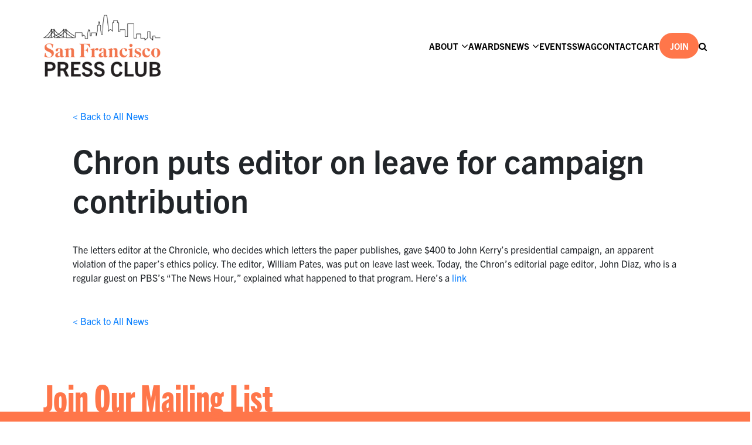

--- FILE ---
content_type: text/html; charset=utf-8
request_url: https://www.google.com/recaptcha/api2/anchor?ar=1&k=6LdOV3InAAAAAJG6TBuPAbhfY98HNy8VlVKtkUPg&co=aHR0cHM6Ly9zZnByZXNzY2x1Yi5vcmc6NDQz&hl=en&v=PoyoqOPhxBO7pBk68S4YbpHZ&size=invisible&anchor-ms=20000&execute-ms=30000&cb=udo09wg46vhn
body_size: 48589
content:
<!DOCTYPE HTML><html dir="ltr" lang="en"><head><meta http-equiv="Content-Type" content="text/html; charset=UTF-8">
<meta http-equiv="X-UA-Compatible" content="IE=edge">
<title>reCAPTCHA</title>
<style type="text/css">
/* cyrillic-ext */
@font-face {
  font-family: 'Roboto';
  font-style: normal;
  font-weight: 400;
  font-stretch: 100%;
  src: url(//fonts.gstatic.com/s/roboto/v48/KFO7CnqEu92Fr1ME7kSn66aGLdTylUAMa3GUBHMdazTgWw.woff2) format('woff2');
  unicode-range: U+0460-052F, U+1C80-1C8A, U+20B4, U+2DE0-2DFF, U+A640-A69F, U+FE2E-FE2F;
}
/* cyrillic */
@font-face {
  font-family: 'Roboto';
  font-style: normal;
  font-weight: 400;
  font-stretch: 100%;
  src: url(//fonts.gstatic.com/s/roboto/v48/KFO7CnqEu92Fr1ME7kSn66aGLdTylUAMa3iUBHMdazTgWw.woff2) format('woff2');
  unicode-range: U+0301, U+0400-045F, U+0490-0491, U+04B0-04B1, U+2116;
}
/* greek-ext */
@font-face {
  font-family: 'Roboto';
  font-style: normal;
  font-weight: 400;
  font-stretch: 100%;
  src: url(//fonts.gstatic.com/s/roboto/v48/KFO7CnqEu92Fr1ME7kSn66aGLdTylUAMa3CUBHMdazTgWw.woff2) format('woff2');
  unicode-range: U+1F00-1FFF;
}
/* greek */
@font-face {
  font-family: 'Roboto';
  font-style: normal;
  font-weight: 400;
  font-stretch: 100%;
  src: url(//fonts.gstatic.com/s/roboto/v48/KFO7CnqEu92Fr1ME7kSn66aGLdTylUAMa3-UBHMdazTgWw.woff2) format('woff2');
  unicode-range: U+0370-0377, U+037A-037F, U+0384-038A, U+038C, U+038E-03A1, U+03A3-03FF;
}
/* math */
@font-face {
  font-family: 'Roboto';
  font-style: normal;
  font-weight: 400;
  font-stretch: 100%;
  src: url(//fonts.gstatic.com/s/roboto/v48/KFO7CnqEu92Fr1ME7kSn66aGLdTylUAMawCUBHMdazTgWw.woff2) format('woff2');
  unicode-range: U+0302-0303, U+0305, U+0307-0308, U+0310, U+0312, U+0315, U+031A, U+0326-0327, U+032C, U+032F-0330, U+0332-0333, U+0338, U+033A, U+0346, U+034D, U+0391-03A1, U+03A3-03A9, U+03B1-03C9, U+03D1, U+03D5-03D6, U+03F0-03F1, U+03F4-03F5, U+2016-2017, U+2034-2038, U+203C, U+2040, U+2043, U+2047, U+2050, U+2057, U+205F, U+2070-2071, U+2074-208E, U+2090-209C, U+20D0-20DC, U+20E1, U+20E5-20EF, U+2100-2112, U+2114-2115, U+2117-2121, U+2123-214F, U+2190, U+2192, U+2194-21AE, U+21B0-21E5, U+21F1-21F2, U+21F4-2211, U+2213-2214, U+2216-22FF, U+2308-230B, U+2310, U+2319, U+231C-2321, U+2336-237A, U+237C, U+2395, U+239B-23B7, U+23D0, U+23DC-23E1, U+2474-2475, U+25AF, U+25B3, U+25B7, U+25BD, U+25C1, U+25CA, U+25CC, U+25FB, U+266D-266F, U+27C0-27FF, U+2900-2AFF, U+2B0E-2B11, U+2B30-2B4C, U+2BFE, U+3030, U+FF5B, U+FF5D, U+1D400-1D7FF, U+1EE00-1EEFF;
}
/* symbols */
@font-face {
  font-family: 'Roboto';
  font-style: normal;
  font-weight: 400;
  font-stretch: 100%;
  src: url(//fonts.gstatic.com/s/roboto/v48/KFO7CnqEu92Fr1ME7kSn66aGLdTylUAMaxKUBHMdazTgWw.woff2) format('woff2');
  unicode-range: U+0001-000C, U+000E-001F, U+007F-009F, U+20DD-20E0, U+20E2-20E4, U+2150-218F, U+2190, U+2192, U+2194-2199, U+21AF, U+21E6-21F0, U+21F3, U+2218-2219, U+2299, U+22C4-22C6, U+2300-243F, U+2440-244A, U+2460-24FF, U+25A0-27BF, U+2800-28FF, U+2921-2922, U+2981, U+29BF, U+29EB, U+2B00-2BFF, U+4DC0-4DFF, U+FFF9-FFFB, U+10140-1018E, U+10190-1019C, U+101A0, U+101D0-101FD, U+102E0-102FB, U+10E60-10E7E, U+1D2C0-1D2D3, U+1D2E0-1D37F, U+1F000-1F0FF, U+1F100-1F1AD, U+1F1E6-1F1FF, U+1F30D-1F30F, U+1F315, U+1F31C, U+1F31E, U+1F320-1F32C, U+1F336, U+1F378, U+1F37D, U+1F382, U+1F393-1F39F, U+1F3A7-1F3A8, U+1F3AC-1F3AF, U+1F3C2, U+1F3C4-1F3C6, U+1F3CA-1F3CE, U+1F3D4-1F3E0, U+1F3ED, U+1F3F1-1F3F3, U+1F3F5-1F3F7, U+1F408, U+1F415, U+1F41F, U+1F426, U+1F43F, U+1F441-1F442, U+1F444, U+1F446-1F449, U+1F44C-1F44E, U+1F453, U+1F46A, U+1F47D, U+1F4A3, U+1F4B0, U+1F4B3, U+1F4B9, U+1F4BB, U+1F4BF, U+1F4C8-1F4CB, U+1F4D6, U+1F4DA, U+1F4DF, U+1F4E3-1F4E6, U+1F4EA-1F4ED, U+1F4F7, U+1F4F9-1F4FB, U+1F4FD-1F4FE, U+1F503, U+1F507-1F50B, U+1F50D, U+1F512-1F513, U+1F53E-1F54A, U+1F54F-1F5FA, U+1F610, U+1F650-1F67F, U+1F687, U+1F68D, U+1F691, U+1F694, U+1F698, U+1F6AD, U+1F6B2, U+1F6B9-1F6BA, U+1F6BC, U+1F6C6-1F6CF, U+1F6D3-1F6D7, U+1F6E0-1F6EA, U+1F6F0-1F6F3, U+1F6F7-1F6FC, U+1F700-1F7FF, U+1F800-1F80B, U+1F810-1F847, U+1F850-1F859, U+1F860-1F887, U+1F890-1F8AD, U+1F8B0-1F8BB, U+1F8C0-1F8C1, U+1F900-1F90B, U+1F93B, U+1F946, U+1F984, U+1F996, U+1F9E9, U+1FA00-1FA6F, U+1FA70-1FA7C, U+1FA80-1FA89, U+1FA8F-1FAC6, U+1FACE-1FADC, U+1FADF-1FAE9, U+1FAF0-1FAF8, U+1FB00-1FBFF;
}
/* vietnamese */
@font-face {
  font-family: 'Roboto';
  font-style: normal;
  font-weight: 400;
  font-stretch: 100%;
  src: url(//fonts.gstatic.com/s/roboto/v48/KFO7CnqEu92Fr1ME7kSn66aGLdTylUAMa3OUBHMdazTgWw.woff2) format('woff2');
  unicode-range: U+0102-0103, U+0110-0111, U+0128-0129, U+0168-0169, U+01A0-01A1, U+01AF-01B0, U+0300-0301, U+0303-0304, U+0308-0309, U+0323, U+0329, U+1EA0-1EF9, U+20AB;
}
/* latin-ext */
@font-face {
  font-family: 'Roboto';
  font-style: normal;
  font-weight: 400;
  font-stretch: 100%;
  src: url(//fonts.gstatic.com/s/roboto/v48/KFO7CnqEu92Fr1ME7kSn66aGLdTylUAMa3KUBHMdazTgWw.woff2) format('woff2');
  unicode-range: U+0100-02BA, U+02BD-02C5, U+02C7-02CC, U+02CE-02D7, U+02DD-02FF, U+0304, U+0308, U+0329, U+1D00-1DBF, U+1E00-1E9F, U+1EF2-1EFF, U+2020, U+20A0-20AB, U+20AD-20C0, U+2113, U+2C60-2C7F, U+A720-A7FF;
}
/* latin */
@font-face {
  font-family: 'Roboto';
  font-style: normal;
  font-weight: 400;
  font-stretch: 100%;
  src: url(//fonts.gstatic.com/s/roboto/v48/KFO7CnqEu92Fr1ME7kSn66aGLdTylUAMa3yUBHMdazQ.woff2) format('woff2');
  unicode-range: U+0000-00FF, U+0131, U+0152-0153, U+02BB-02BC, U+02C6, U+02DA, U+02DC, U+0304, U+0308, U+0329, U+2000-206F, U+20AC, U+2122, U+2191, U+2193, U+2212, U+2215, U+FEFF, U+FFFD;
}
/* cyrillic-ext */
@font-face {
  font-family: 'Roboto';
  font-style: normal;
  font-weight: 500;
  font-stretch: 100%;
  src: url(//fonts.gstatic.com/s/roboto/v48/KFO7CnqEu92Fr1ME7kSn66aGLdTylUAMa3GUBHMdazTgWw.woff2) format('woff2');
  unicode-range: U+0460-052F, U+1C80-1C8A, U+20B4, U+2DE0-2DFF, U+A640-A69F, U+FE2E-FE2F;
}
/* cyrillic */
@font-face {
  font-family: 'Roboto';
  font-style: normal;
  font-weight: 500;
  font-stretch: 100%;
  src: url(//fonts.gstatic.com/s/roboto/v48/KFO7CnqEu92Fr1ME7kSn66aGLdTylUAMa3iUBHMdazTgWw.woff2) format('woff2');
  unicode-range: U+0301, U+0400-045F, U+0490-0491, U+04B0-04B1, U+2116;
}
/* greek-ext */
@font-face {
  font-family: 'Roboto';
  font-style: normal;
  font-weight: 500;
  font-stretch: 100%;
  src: url(//fonts.gstatic.com/s/roboto/v48/KFO7CnqEu92Fr1ME7kSn66aGLdTylUAMa3CUBHMdazTgWw.woff2) format('woff2');
  unicode-range: U+1F00-1FFF;
}
/* greek */
@font-face {
  font-family: 'Roboto';
  font-style: normal;
  font-weight: 500;
  font-stretch: 100%;
  src: url(//fonts.gstatic.com/s/roboto/v48/KFO7CnqEu92Fr1ME7kSn66aGLdTylUAMa3-UBHMdazTgWw.woff2) format('woff2');
  unicode-range: U+0370-0377, U+037A-037F, U+0384-038A, U+038C, U+038E-03A1, U+03A3-03FF;
}
/* math */
@font-face {
  font-family: 'Roboto';
  font-style: normal;
  font-weight: 500;
  font-stretch: 100%;
  src: url(//fonts.gstatic.com/s/roboto/v48/KFO7CnqEu92Fr1ME7kSn66aGLdTylUAMawCUBHMdazTgWw.woff2) format('woff2');
  unicode-range: U+0302-0303, U+0305, U+0307-0308, U+0310, U+0312, U+0315, U+031A, U+0326-0327, U+032C, U+032F-0330, U+0332-0333, U+0338, U+033A, U+0346, U+034D, U+0391-03A1, U+03A3-03A9, U+03B1-03C9, U+03D1, U+03D5-03D6, U+03F0-03F1, U+03F4-03F5, U+2016-2017, U+2034-2038, U+203C, U+2040, U+2043, U+2047, U+2050, U+2057, U+205F, U+2070-2071, U+2074-208E, U+2090-209C, U+20D0-20DC, U+20E1, U+20E5-20EF, U+2100-2112, U+2114-2115, U+2117-2121, U+2123-214F, U+2190, U+2192, U+2194-21AE, U+21B0-21E5, U+21F1-21F2, U+21F4-2211, U+2213-2214, U+2216-22FF, U+2308-230B, U+2310, U+2319, U+231C-2321, U+2336-237A, U+237C, U+2395, U+239B-23B7, U+23D0, U+23DC-23E1, U+2474-2475, U+25AF, U+25B3, U+25B7, U+25BD, U+25C1, U+25CA, U+25CC, U+25FB, U+266D-266F, U+27C0-27FF, U+2900-2AFF, U+2B0E-2B11, U+2B30-2B4C, U+2BFE, U+3030, U+FF5B, U+FF5D, U+1D400-1D7FF, U+1EE00-1EEFF;
}
/* symbols */
@font-face {
  font-family: 'Roboto';
  font-style: normal;
  font-weight: 500;
  font-stretch: 100%;
  src: url(//fonts.gstatic.com/s/roboto/v48/KFO7CnqEu92Fr1ME7kSn66aGLdTylUAMaxKUBHMdazTgWw.woff2) format('woff2');
  unicode-range: U+0001-000C, U+000E-001F, U+007F-009F, U+20DD-20E0, U+20E2-20E4, U+2150-218F, U+2190, U+2192, U+2194-2199, U+21AF, U+21E6-21F0, U+21F3, U+2218-2219, U+2299, U+22C4-22C6, U+2300-243F, U+2440-244A, U+2460-24FF, U+25A0-27BF, U+2800-28FF, U+2921-2922, U+2981, U+29BF, U+29EB, U+2B00-2BFF, U+4DC0-4DFF, U+FFF9-FFFB, U+10140-1018E, U+10190-1019C, U+101A0, U+101D0-101FD, U+102E0-102FB, U+10E60-10E7E, U+1D2C0-1D2D3, U+1D2E0-1D37F, U+1F000-1F0FF, U+1F100-1F1AD, U+1F1E6-1F1FF, U+1F30D-1F30F, U+1F315, U+1F31C, U+1F31E, U+1F320-1F32C, U+1F336, U+1F378, U+1F37D, U+1F382, U+1F393-1F39F, U+1F3A7-1F3A8, U+1F3AC-1F3AF, U+1F3C2, U+1F3C4-1F3C6, U+1F3CA-1F3CE, U+1F3D4-1F3E0, U+1F3ED, U+1F3F1-1F3F3, U+1F3F5-1F3F7, U+1F408, U+1F415, U+1F41F, U+1F426, U+1F43F, U+1F441-1F442, U+1F444, U+1F446-1F449, U+1F44C-1F44E, U+1F453, U+1F46A, U+1F47D, U+1F4A3, U+1F4B0, U+1F4B3, U+1F4B9, U+1F4BB, U+1F4BF, U+1F4C8-1F4CB, U+1F4D6, U+1F4DA, U+1F4DF, U+1F4E3-1F4E6, U+1F4EA-1F4ED, U+1F4F7, U+1F4F9-1F4FB, U+1F4FD-1F4FE, U+1F503, U+1F507-1F50B, U+1F50D, U+1F512-1F513, U+1F53E-1F54A, U+1F54F-1F5FA, U+1F610, U+1F650-1F67F, U+1F687, U+1F68D, U+1F691, U+1F694, U+1F698, U+1F6AD, U+1F6B2, U+1F6B9-1F6BA, U+1F6BC, U+1F6C6-1F6CF, U+1F6D3-1F6D7, U+1F6E0-1F6EA, U+1F6F0-1F6F3, U+1F6F7-1F6FC, U+1F700-1F7FF, U+1F800-1F80B, U+1F810-1F847, U+1F850-1F859, U+1F860-1F887, U+1F890-1F8AD, U+1F8B0-1F8BB, U+1F8C0-1F8C1, U+1F900-1F90B, U+1F93B, U+1F946, U+1F984, U+1F996, U+1F9E9, U+1FA00-1FA6F, U+1FA70-1FA7C, U+1FA80-1FA89, U+1FA8F-1FAC6, U+1FACE-1FADC, U+1FADF-1FAE9, U+1FAF0-1FAF8, U+1FB00-1FBFF;
}
/* vietnamese */
@font-face {
  font-family: 'Roboto';
  font-style: normal;
  font-weight: 500;
  font-stretch: 100%;
  src: url(//fonts.gstatic.com/s/roboto/v48/KFO7CnqEu92Fr1ME7kSn66aGLdTylUAMa3OUBHMdazTgWw.woff2) format('woff2');
  unicode-range: U+0102-0103, U+0110-0111, U+0128-0129, U+0168-0169, U+01A0-01A1, U+01AF-01B0, U+0300-0301, U+0303-0304, U+0308-0309, U+0323, U+0329, U+1EA0-1EF9, U+20AB;
}
/* latin-ext */
@font-face {
  font-family: 'Roboto';
  font-style: normal;
  font-weight: 500;
  font-stretch: 100%;
  src: url(//fonts.gstatic.com/s/roboto/v48/KFO7CnqEu92Fr1ME7kSn66aGLdTylUAMa3KUBHMdazTgWw.woff2) format('woff2');
  unicode-range: U+0100-02BA, U+02BD-02C5, U+02C7-02CC, U+02CE-02D7, U+02DD-02FF, U+0304, U+0308, U+0329, U+1D00-1DBF, U+1E00-1E9F, U+1EF2-1EFF, U+2020, U+20A0-20AB, U+20AD-20C0, U+2113, U+2C60-2C7F, U+A720-A7FF;
}
/* latin */
@font-face {
  font-family: 'Roboto';
  font-style: normal;
  font-weight: 500;
  font-stretch: 100%;
  src: url(//fonts.gstatic.com/s/roboto/v48/KFO7CnqEu92Fr1ME7kSn66aGLdTylUAMa3yUBHMdazQ.woff2) format('woff2');
  unicode-range: U+0000-00FF, U+0131, U+0152-0153, U+02BB-02BC, U+02C6, U+02DA, U+02DC, U+0304, U+0308, U+0329, U+2000-206F, U+20AC, U+2122, U+2191, U+2193, U+2212, U+2215, U+FEFF, U+FFFD;
}
/* cyrillic-ext */
@font-face {
  font-family: 'Roboto';
  font-style: normal;
  font-weight: 900;
  font-stretch: 100%;
  src: url(//fonts.gstatic.com/s/roboto/v48/KFO7CnqEu92Fr1ME7kSn66aGLdTylUAMa3GUBHMdazTgWw.woff2) format('woff2');
  unicode-range: U+0460-052F, U+1C80-1C8A, U+20B4, U+2DE0-2DFF, U+A640-A69F, U+FE2E-FE2F;
}
/* cyrillic */
@font-face {
  font-family: 'Roboto';
  font-style: normal;
  font-weight: 900;
  font-stretch: 100%;
  src: url(//fonts.gstatic.com/s/roboto/v48/KFO7CnqEu92Fr1ME7kSn66aGLdTylUAMa3iUBHMdazTgWw.woff2) format('woff2');
  unicode-range: U+0301, U+0400-045F, U+0490-0491, U+04B0-04B1, U+2116;
}
/* greek-ext */
@font-face {
  font-family: 'Roboto';
  font-style: normal;
  font-weight: 900;
  font-stretch: 100%;
  src: url(//fonts.gstatic.com/s/roboto/v48/KFO7CnqEu92Fr1ME7kSn66aGLdTylUAMa3CUBHMdazTgWw.woff2) format('woff2');
  unicode-range: U+1F00-1FFF;
}
/* greek */
@font-face {
  font-family: 'Roboto';
  font-style: normal;
  font-weight: 900;
  font-stretch: 100%;
  src: url(//fonts.gstatic.com/s/roboto/v48/KFO7CnqEu92Fr1ME7kSn66aGLdTylUAMa3-UBHMdazTgWw.woff2) format('woff2');
  unicode-range: U+0370-0377, U+037A-037F, U+0384-038A, U+038C, U+038E-03A1, U+03A3-03FF;
}
/* math */
@font-face {
  font-family: 'Roboto';
  font-style: normal;
  font-weight: 900;
  font-stretch: 100%;
  src: url(//fonts.gstatic.com/s/roboto/v48/KFO7CnqEu92Fr1ME7kSn66aGLdTylUAMawCUBHMdazTgWw.woff2) format('woff2');
  unicode-range: U+0302-0303, U+0305, U+0307-0308, U+0310, U+0312, U+0315, U+031A, U+0326-0327, U+032C, U+032F-0330, U+0332-0333, U+0338, U+033A, U+0346, U+034D, U+0391-03A1, U+03A3-03A9, U+03B1-03C9, U+03D1, U+03D5-03D6, U+03F0-03F1, U+03F4-03F5, U+2016-2017, U+2034-2038, U+203C, U+2040, U+2043, U+2047, U+2050, U+2057, U+205F, U+2070-2071, U+2074-208E, U+2090-209C, U+20D0-20DC, U+20E1, U+20E5-20EF, U+2100-2112, U+2114-2115, U+2117-2121, U+2123-214F, U+2190, U+2192, U+2194-21AE, U+21B0-21E5, U+21F1-21F2, U+21F4-2211, U+2213-2214, U+2216-22FF, U+2308-230B, U+2310, U+2319, U+231C-2321, U+2336-237A, U+237C, U+2395, U+239B-23B7, U+23D0, U+23DC-23E1, U+2474-2475, U+25AF, U+25B3, U+25B7, U+25BD, U+25C1, U+25CA, U+25CC, U+25FB, U+266D-266F, U+27C0-27FF, U+2900-2AFF, U+2B0E-2B11, U+2B30-2B4C, U+2BFE, U+3030, U+FF5B, U+FF5D, U+1D400-1D7FF, U+1EE00-1EEFF;
}
/* symbols */
@font-face {
  font-family: 'Roboto';
  font-style: normal;
  font-weight: 900;
  font-stretch: 100%;
  src: url(//fonts.gstatic.com/s/roboto/v48/KFO7CnqEu92Fr1ME7kSn66aGLdTylUAMaxKUBHMdazTgWw.woff2) format('woff2');
  unicode-range: U+0001-000C, U+000E-001F, U+007F-009F, U+20DD-20E0, U+20E2-20E4, U+2150-218F, U+2190, U+2192, U+2194-2199, U+21AF, U+21E6-21F0, U+21F3, U+2218-2219, U+2299, U+22C4-22C6, U+2300-243F, U+2440-244A, U+2460-24FF, U+25A0-27BF, U+2800-28FF, U+2921-2922, U+2981, U+29BF, U+29EB, U+2B00-2BFF, U+4DC0-4DFF, U+FFF9-FFFB, U+10140-1018E, U+10190-1019C, U+101A0, U+101D0-101FD, U+102E0-102FB, U+10E60-10E7E, U+1D2C0-1D2D3, U+1D2E0-1D37F, U+1F000-1F0FF, U+1F100-1F1AD, U+1F1E6-1F1FF, U+1F30D-1F30F, U+1F315, U+1F31C, U+1F31E, U+1F320-1F32C, U+1F336, U+1F378, U+1F37D, U+1F382, U+1F393-1F39F, U+1F3A7-1F3A8, U+1F3AC-1F3AF, U+1F3C2, U+1F3C4-1F3C6, U+1F3CA-1F3CE, U+1F3D4-1F3E0, U+1F3ED, U+1F3F1-1F3F3, U+1F3F5-1F3F7, U+1F408, U+1F415, U+1F41F, U+1F426, U+1F43F, U+1F441-1F442, U+1F444, U+1F446-1F449, U+1F44C-1F44E, U+1F453, U+1F46A, U+1F47D, U+1F4A3, U+1F4B0, U+1F4B3, U+1F4B9, U+1F4BB, U+1F4BF, U+1F4C8-1F4CB, U+1F4D6, U+1F4DA, U+1F4DF, U+1F4E3-1F4E6, U+1F4EA-1F4ED, U+1F4F7, U+1F4F9-1F4FB, U+1F4FD-1F4FE, U+1F503, U+1F507-1F50B, U+1F50D, U+1F512-1F513, U+1F53E-1F54A, U+1F54F-1F5FA, U+1F610, U+1F650-1F67F, U+1F687, U+1F68D, U+1F691, U+1F694, U+1F698, U+1F6AD, U+1F6B2, U+1F6B9-1F6BA, U+1F6BC, U+1F6C6-1F6CF, U+1F6D3-1F6D7, U+1F6E0-1F6EA, U+1F6F0-1F6F3, U+1F6F7-1F6FC, U+1F700-1F7FF, U+1F800-1F80B, U+1F810-1F847, U+1F850-1F859, U+1F860-1F887, U+1F890-1F8AD, U+1F8B0-1F8BB, U+1F8C0-1F8C1, U+1F900-1F90B, U+1F93B, U+1F946, U+1F984, U+1F996, U+1F9E9, U+1FA00-1FA6F, U+1FA70-1FA7C, U+1FA80-1FA89, U+1FA8F-1FAC6, U+1FACE-1FADC, U+1FADF-1FAE9, U+1FAF0-1FAF8, U+1FB00-1FBFF;
}
/* vietnamese */
@font-face {
  font-family: 'Roboto';
  font-style: normal;
  font-weight: 900;
  font-stretch: 100%;
  src: url(//fonts.gstatic.com/s/roboto/v48/KFO7CnqEu92Fr1ME7kSn66aGLdTylUAMa3OUBHMdazTgWw.woff2) format('woff2');
  unicode-range: U+0102-0103, U+0110-0111, U+0128-0129, U+0168-0169, U+01A0-01A1, U+01AF-01B0, U+0300-0301, U+0303-0304, U+0308-0309, U+0323, U+0329, U+1EA0-1EF9, U+20AB;
}
/* latin-ext */
@font-face {
  font-family: 'Roboto';
  font-style: normal;
  font-weight: 900;
  font-stretch: 100%;
  src: url(//fonts.gstatic.com/s/roboto/v48/KFO7CnqEu92Fr1ME7kSn66aGLdTylUAMa3KUBHMdazTgWw.woff2) format('woff2');
  unicode-range: U+0100-02BA, U+02BD-02C5, U+02C7-02CC, U+02CE-02D7, U+02DD-02FF, U+0304, U+0308, U+0329, U+1D00-1DBF, U+1E00-1E9F, U+1EF2-1EFF, U+2020, U+20A0-20AB, U+20AD-20C0, U+2113, U+2C60-2C7F, U+A720-A7FF;
}
/* latin */
@font-face {
  font-family: 'Roboto';
  font-style: normal;
  font-weight: 900;
  font-stretch: 100%;
  src: url(//fonts.gstatic.com/s/roboto/v48/KFO7CnqEu92Fr1ME7kSn66aGLdTylUAMa3yUBHMdazQ.woff2) format('woff2');
  unicode-range: U+0000-00FF, U+0131, U+0152-0153, U+02BB-02BC, U+02C6, U+02DA, U+02DC, U+0304, U+0308, U+0329, U+2000-206F, U+20AC, U+2122, U+2191, U+2193, U+2212, U+2215, U+FEFF, U+FFFD;
}

</style>
<link rel="stylesheet" type="text/css" href="https://www.gstatic.com/recaptcha/releases/PoyoqOPhxBO7pBk68S4YbpHZ/styles__ltr.css">
<script nonce="x77O1aUVy55dUvNtBUje4Q" type="text/javascript">window['__recaptcha_api'] = 'https://www.google.com/recaptcha/api2/';</script>
<script type="text/javascript" src="https://www.gstatic.com/recaptcha/releases/PoyoqOPhxBO7pBk68S4YbpHZ/recaptcha__en.js" nonce="x77O1aUVy55dUvNtBUje4Q">
      
    </script></head>
<body><div id="rc-anchor-alert" class="rc-anchor-alert"></div>
<input type="hidden" id="recaptcha-token" value="[base64]">
<script type="text/javascript" nonce="x77O1aUVy55dUvNtBUje4Q">
      recaptcha.anchor.Main.init("[\x22ainput\x22,[\x22bgdata\x22,\x22\x22,\[base64]/[base64]/[base64]/[base64]/[base64]/UltsKytdPUU6KEU8MjA0OD9SW2wrK109RT4+NnwxOTI6KChFJjY0NTEyKT09NTUyOTYmJk0rMTxjLmxlbmd0aCYmKGMuY2hhckNvZGVBdChNKzEpJjY0NTEyKT09NTYzMjA/[base64]/[base64]/[base64]/[base64]/[base64]/[base64]/[base64]\x22,\[base64]\x22,\x22wow3w4cJMUzDjMOgw6hZFHbChcKvdSPDplIIwrDCvTzCt0DDlC84wq7Dii/DvBVbDnhkw5HCuD/ClsKbZxNmWMObHVbCg8Ohw7XDphPCg8K2U2Frw7JGwqJ/TSbCmS/[base64]/CisOAwrjCicOAwr0QV8Kmch/CuXLDisOHwohHMcK/LUPCkDfDisObw7zDisKNVhPCl8KBLRnCvn4CSsOQwqPDh8K1w4oAMVlLZHbCgsKcw6gDXMOjF1nDuMK7YGfCv8Opw7FeYsKZE8KKbcKeLsKqwqpfwoDCsgAbwqt/w7XDgRh8wqLCrmo/[base64]/[base64]/[base64]/DisKiw4MRasOqw5zCsjzCrsOgw4gqw5bDjsKawqXCkcKzw47DlcKkw5NYw4zCtcOYWFAKecOpwpLDosOUw7szZSUtwq1TQ0DCgiDDu8Oaw5fChsKFecKOYDTDvlQDwpo/w5pfw5TCoAXDqsOGfgbDkXTDlsKIwpnDnDTDp2nCjcOwwodqOBTChH52wohHw7ZlwoV0HMOlOTV8w4fCrsKlw4/CnXvChCzCr2TCk3HCmQkvb8O+NW96EcOTwovDpxUXw5XCuhbDqcKBA8K6LEfDksOywqbCqQ7DlzQLw77CtwUkY0dXwpFLMMKoP8Omw7fCh1bCtVzCg8KlfsKEOS98aR4ow4/DrcKrw5zDuBwEfxXDvTgNJMO8WQFefgHCmWrDswJTwoAywqQXfcO3wpJxw5QewpE/bcOhcTcqXC3CoFfCihsVWwYXVxzDg8Kaw48xw6jDq8KVw45swovCuMKZFRlyw7/CowLCky9zYcOOIcKBwprCr8OTwonDq8O6DlnDmsKgPG/Drg8Efk1UwqxpwqwLw7bCicKCwpfCvcKpwqksQC7DlWcIwr/CtMK9KiBww7EGwqFFw6bDicKAw4DDvcKtUBpjw686wrl6OjzDo8KvwrUzw6J+w6xQezDCs8OoDG17OxvCqcOEGcK5woLCk8OQdMKkwpEhKMKgw78Lwr3Cl8OrZVluw74ew71zw6INw4/DiMODYcOnwrYhSCzCnjANw6AaLgQqwq9ww57CrsK5w6XDhMOBw45Uwq5RNQbCu8KpwojDsT7Cv8O8b8Ksw5zCm8KwcsKqGsOwcg/[base64]/Dhj57wpgwwqHDjcOfSMKzIcOUwqtTw7XChsKGTcKDesKVYMKFGVUiwrHCgcKMBxTCl3nDjsK/WUAzfhwKIyrCpsOFFMOuw7V+CsKxw6hWOVfCmBvCgVvCrV3Cl8ODfBnDmMOEN8K8w40PbcKVDSLCncKxMAwZVMKOKgZWw6ZQHMKAdSPDvMOkworCszlTdMK6cTZgwoI7w7/[base64]/[base64]/w68HwoB5wpEEwo5jw5DDicONw7jCjk1eF8OsFcKPw7sRw5DCqsKEwo8AfCkCwr/[base64]/[base64]/[base64]/[base64]/ChMOBJcKHw7JSwrPDniTDtsOxMBnCs8OEwovDgRolw7sewqXCtEHCk8OWwoI0w780GD/[base64]/[base64]/[base64]/w4lhS8OMcMKlY2jCmcO1M0EFwprCk8Kvb8K4EWXCnBLCrMKTTcK2HMOWQ8OVwpEOw7vCkUxxwqA+VsOlw4fDoMOxeFUjw4/Cn8OFT8KTcWImwphtVMObwplvCMKIMsOcwrY8w4vCti45fcOoH8KgblXCl8KIVcOLw7jCk1FMFW1aXxskXFACw57Di3pPN8OvwpbDncKMw5fDssOPVMOTwobDicOKw7/DrwBCW8O5LSjDscOLw4ogw6PDpcOgHMKXYT3DvyTCmGZDw6jCj8OZw5xDLXMOOsOccnDCrcO/wqrDmnF0ZcOmRCTDgFF1w6bDi8KgfA/[base64]/[base64]/KMKKRFgbaUHCjMKFwqzCtklgwp9oD2YlJCpLwoZJNghlw718w7dJcjpww6jDhcKuw43Dm8OFwqlxS8Odwp/[base64]/[base64]/DkBHCt3keanlMw6nCsRBRaMOPwpENwrnDjCU9w4PCi1BxdsOuYMKSF8OSUMOda1jCsgNYw7HCswzDmxNHbsK9w7sLwprDicOBecOxWGTDl8OhM8KibsKowqbDsMK/[base64]/ChMKyw77DqsO5w5TCiG4dKsOocWLDsAcxw7XCsn8Kw4phPAvCjy/[base64]/DtcKJwrdXc13Crz7DqcKAb8OFT8KmH8Onw7l/OcKtbTZgRS7Ct2vDksKawrZ5EF3CnBlqVntrUhMZPMOtwrnCl8ORfMO1VmBjSmXDscOsbMOpCcKMwqZZeMOxwq0/IsKgwoITNAQUPX0HemkSY8OXCHzDrm/CrhUQw4xDwrXCkMOtUmoJw5RIS8KVwr7Cq8Kyw7DCkMODw5HDssOzJsOVwp04wpHCikXDmcOQacKKAsO8WCXDsXNjw4MkasO6wqfDmFt+wpZFcsK6IkXDosO3w68Qwo3DnX5Zw6/Ctk4jw5nDpyVWw5shw6I9LWnCi8K/KMOvw5d1wo/Dr8Kjw7vDmFLDpsK3dMKrw7TDjcKUdsOhwrTCoUvDuMOQHHvDrXkNcsOMw4XCu8KfHE9Zw6Rnw7QqEF18YMOhw4PCv8KYwrrCqwjCvMOhw7sTMxTCr8OqRsKswrDDqS0Nwq3DlMO7wpUJXMOawrlFasOeICbCuMO/GgTDmGvCmyLDizvCm8Oqw6MiwpnDgnpVFht+w77DnUzCkhglO14WA8OPUcO0QkrDh8OpEEI5XR/DuW/DlsO9w6QIwozDscKKwrIZw5EBw7jDlSzDi8KHa3TCuVjCqEcyw4XCnsKew6E+aMKdw6nDmlcgw5vDpcOVwpdQwoDCmk9pb8OFHH3CisKEZcOYwqFkw6ICNkHDjcK8IjPCgWlpwr4QQMK0wqHDpQXDkMOwwoJfwqDDgSBuw4I+w7nCow/DmF/DpsKywrzDvS/DsMO0woTCrMOBwrAUw6/DqFBuUFBqwoNjUcKbSMKeGsOywrhicC/[base64]/Du8OpDsOpZMOSCHhvwr5ywp8kwrbDvhYQSQ96wrBvO8OqAmA3w7rDpGcDBBXCg8OvaMOXwrhBw6nCp8K1e8Obw5fDjsKVYSzDr8KNfMOZw77DsGtKwrY3w5TCscKCZ1YQworDoyQuw5jDh1TDn3EpV1XCr8KNw6/CkiRdw4rChsKMK1hlw7fDli8AwpPCv01bw4LCqsKAL8K1w5tUw7ELW8O1MjXDnMK6BcOQXzfDo18XEj1vAw3DgXJzQkXDqsO9UA4Fw6YcwqI1BgwXEMKzw6nCrW/CjsKiewbCgMO1LlM0wr1wwpJSVMKOQcO3wp01wqXCmcK+w6gBwrYXwqg5LQrDlV7CgMKNKnN/w5vCrhLCmMOAwpQRHcKSw7rCt3F2fMK4cA3CisOcXcOKw7Inw7hyw7Jhw4MENMOQQiRLwoxqw5jCl8O1SXUpw4zCsHQ6NMK+w57CgMOCw7AREVDCisK3SMOBEyDDkCjDvm/[base64]/aMKOAkrCsHPCkMKSJMOpJC/[base64]/CksKLwpnDmMKEPcOswoHDuXBlFsKYw4/[base64]/DvcOkCzhzOmoWOMKmwokMN11+wo5yJCzClhINHCVgdVcQdxLDq8OdwrvCqsKvdcOzJkfCozfDuMKIXcKzw6vDqSoeDEo+wofDp8OkSGHDv8Ktw5sVc8O3wqQvwpjCulXCqcOMUl1FDyp9cMONQmMuw6XCjT7CtU/CjHDCrMKxw4TDgSpzUhc8wqfDjVR6wpdxw5oWIcO5RFvDvsKaQ8O0wqpXbsKgw4rCgMKvBBPCv8KvwqZ7w6DCiMODSAMKC8KHwojDqsKNwq84LglGFzUxwqbCtcKtwoXDisKeVMOldcOuwp7Di8ORDXJnwpBfw6IqfwlRw53CiCTCn1FuX8O/woRqPk80wpTClcKzPU3DnEULTz1paMKQVMKSwrjDiMO5wrcVI8Ofw7fCkcOIwptvdUxzGsKFw5NcBMK0Ly7CkWXDgGcNT8OEw4jDoEA5bDofwq/Dnho9wo7Doyo4ZFleKsOfYXdTw6PCozzCqcKbXsO7w5XDm0ERwpZxayomTB/[base64]/CssOpw4deLlwHVcK/BBJNHlwtw5rDtxDCqDVpNB1pw4TCuWJ6w7rCn29ww6vDuiPCs8KvBMKkGHIPwqXCksKRwpXDosOCw6DDj8OCwpvDusKBwrbDhGbClmoCw6hXwo7DhGXDpcOvGhMhEjIjw6NSYExjwqULDMOTJ1sPXQ3Ck8K/w63Co8K2wql3wrVlwqxWI1rCj0PDrcKBVhw5wqFMX8OZRMKRwq0jMsKEwoQ1w6FvD15vw7Ajw5BnKcOzB1jCmQXCpBhDw4XDqcKRwoLCrMK8w6nDvCbCu0LDu8KMfMOXw6/[base64]/CknI4BGDDqsOcw4nDmMOHw63CgcKiBH4hw6FnWsOHTErCnMKUw6N0w6vCgcOLNsOcwpHCqHA8woHCicOswr5XJRNswoLCu8KQYhpJGXHDtsOuwqPCkCV7E8OswrnDo8K6w6vDt8KiAFvDrUjDsMKAN8O+wr4/aWF7NkXDlEVxwqrDn19WScOAwqzCr8OrVhk/[base64]/DgSDCgsKRw4rDhcKFBsODeWtfw4VyQhF8YsOOPV7CsMKZVcKmw6gkRBTCiG54WnTDn8ORw5tkSMOOFg1EwrJ2wr8Cw7Njw5rCqivCi8KAPTsGRcOmIMOoVcKSSXJ3wpvCgnMtw5VjGjTCncK6wpkTAhZpw4UKw57DkcKoPsKiOgMMIHPCocKTZMO7TMO/LSsnFhPDs8KBUMKyw6rDqjbCiV9PdCnDkhIYOi1qw4/DkgrDlTTDhWDCqcOgwr3DrcOsQMOeIMOFwqJwBV9dYcKEw7zDvMKyCsOTLlZmCsOJw6pNw67Dtz9lwpDDmsKzw6YEwp1uw5HCiSnDmVrDmEzCscKdesKLVEtBwo/DhV3DtRkyZ17CjD3DtMOTwq7DtMOWWmVgwoTDgMK0YW/DjcOWw59uw7xTU8KcKcOpBcKmwr1TRMKnw4t3w4PCnh9SFDRcD8Ohw7VlPsOPZwQJHWUITMKHVMO7wpw8w7wpwo1PWcOjN8KPZsONaEXDogNrw5JKw7vCusKXRTpldsOlwoxmLR/DhnvCuR7DmRVsFR7CmQkxW8K8CsKxYU3CmMKlwqHCvUTDs8OOw7dneBZywph6w5TDumtDw4DDuVlPWRjDqMOBBgxGwpxxw6ciw6/Cpy9iw6rDusKmJAYDJFN6w5FYwr/[base64]/DvXsTw7U3Ix5SFsKjw6vDojU9ZUjDo2PCmsOeecOKw7HDn8OCYBUHLnx7XxTDlGvCnUfDp1sbw410w5J2wpdzDgg/B8KbexZYw5xYDgDDkMKuF0rCj8OLGcKXOsKEwrfCtcOgw6MCw6V1woc6LMOkXcKRw4PDlMKIwroDNsO+w5Bwwr3Dm8O3ZMOPw6ZEwpdAF3s3X2YBwp/[base64]/CjMOzwrvDqcKnw5zCpinDhsOvw4zDiAtew5zCgsO8wqHCt8OTclPDvcKQw4RBw6cmwrzDvMOCw5ppw4t6PBtgKMOuPA3DqTvDlsOlWMOODcKbw6zDmsOKDcOnw7xSJcOHBh/DsCo0wogOQ8OjQMKEZFMVw4gTO8KIN1fDlcKtJRjDmsKtLcOnSXDCpH10BAvCtDbChnhsAMOvcWdUw4HDvwzCqsOvwpQDwqFQwqnDl8KJw6RYUDPDhMKXwqvDiV3Dt8KtYMKZw5fDl17ClETDusOEw67DmRtnHsKgJAXCoz7Ds8O2w5HCojgja2TCs2vCtsOFJ8Kvw7/DmgvDv3LCnAs2w4vCl8KDCV/CjRVna1fCmMK6c8KVFyrDqx3Dm8ObbsKAJMOyw6rDnGMrw6TDiMK/MQMaw5LCoQTCp20MwppNwpLCpHYrAl/CoDLCvV9oBGXCiD/DgAXDqxnCgVVVOyh+chjDizxbGSAww5VwR8O/[base64]/DlMKRw7wDwrkLwoVlfDwaMMKLwpY4BcKYwpDDoMKDw616I8KgIk8KwosmGMK4w6vDqiUuwpLCsFQOwoNHwp/DuMO8wrXCmMKsw6bCmVlvwojCqD8IMzzCtMOyw59uAnApPUvCq1zCoXBEw5UnwrzDpyArwrjCvm7CpT/CksOhekLDmDvDoQUZKR3CgsOxF39ow7vCoXHDhBDCplU2woXCi8ODw6vDtW8kw4UDEMO4NcO0woLCnsO0ccO7T8OjwojCt8K5I8OrfMOCP8Ouw5zCpsKew40RwpXDhCAgw6ZRwrADw68+wpDDgzPDhR/DiMKUwpnCnmFLwovDqMOmC09gwpDDoFLCszPDkUPDkHEfwpUrwqgMw68iTxdCASFgZMKoWcO/wq0Rwp7CtXAwdR4xw6jDqcKjHsO2BRIcwqrCrsKbw43DicKuwpwqw5rCjsKweMK8wrvCmMOwe1Isw5TCqTHCkB/DsxLCmQPCpS3DnSgEXkYZwo1Jw4DCtU17w7nClsO2wpjCtsKkwrkBwqg3G8O8w4FCKUUnw6t9OcOOwqBhw5sHNX4Vw5EUewXCosO+OShNwqDDvzfDpMOCwo/[base64]/CnmtUw503EsKxw41xGjJ5VhhOQMKcaGAsaMOGwp5OaF5iw512wrXDvsK4QsO1w5LDtTPDmMKeNMKNwoMNYsKnw5taw5MhXsOJasOzFGPDokbDj13Cn8KzWcOQwqp6R8K3w7U0EsO6JcOxfCTDuMOuKhLCoi3DgcKxQhTCmA06wo00w5HDmcOCH1/DtcKKw6Ujw4vCh03DrjPChsKkOQtjUMK3TsOpwobDjsK0dsOgXjdvJAUcwr/CrnfCm8OEwrnCqMKhZsKkEzrCtBhkw6HDosOqwoHDu8KEERzCnV8JwrDCqMKkw6lsTiTCnywIw4F4wr3DqSVlPMODbRPDu8OKwp12cgNSbMKdwo4nw7rCpcO2w6ATwrHDhSw1w5BcHMOwVMK2wrtTw6bCjMOdwofDj1hseVDDv3pjbcO/w7nCvjgTIcO/[base64]/w6AEKMO9wot1w7UQCBzCgGYWwqtfIjrCoFVDZR/CkBLCtnAlwrccw7HDvU9nWMOXQMOiKhnCusK0wqHCgxQiwoXDkcONX8OBO8KPJVAywqDCpMKoO8OpwrQ8woUjw6LDgRPDvBIBbkZvdsKxw4dPE8OPw4/Dl8K0w7kpWyFwwrzDuw7Cj8K5Q0A5LGXCgR7DiygmZ11Ww7zCo2heIcKDR8K3PyLCjcOKw5fDnBfDrMOfC0jDisKAwpVkw6oWcjtQC3fDiMO7GcO6VXpfNsODw7lxwrzDkwDDo18Xwr7CucOpAMOlDVbDqjRuw6lRwqrChsKhb17Do1F+EcO5woDDpMObB8OWw4vCp2/DgTk5c8KUTw9zbcKQUMKcwr4mw4gLwrPCt8K8w5rCvFQzw47Cvl9hVsOMw786ScKEFVppZsOiw5vDhcOMw6LCu2DCtMO0wpvDpXDDm1LDsjHDvcKpZmXDmzzCuSPDmzFEwptUwqFpwpbDlhAFwoTCg3pNw5/CqhfDnGvCnEfDocK+w6Zow63DrMKHPCrCjEzDhRdkBFXDpsO/wpLDo8OlHcKjwqoxwqLDgGMhw7HDpSRWSMKlw6/CvsKIIsKAwoIQworDv8OxZsKkw67CujHDhcKMJjwZVlZRw5PDthPClMKTw6Mqw63Cr8O8wo3DpsOywpZ3Gi4WwqokwoRuLgICZ8KGDQ3CjA9yVMOBw7oIw6lUwpzCogjCqsOhIV/DhMKuwohnw6MaWsO3wr/CuU5yCcKhwpFIcV7ClCIrw5jDpQLCk8OZIcOYJMOVQsOewrVgwp/[base64]/CgsKNURdkwoVCw6/Dl8KAw4AHNcKeUUvDssKbw4LChUvDosO3KsOWwpABdBAsU11UJWIEwovDksKXAkxkw5jDlW8CwrFGc8KFwprCq8KBw43ClGYSbyoTKipRETRrw6/DhD0KGsKbw5law5/DjCxUB8O8CMKTTcK7wqzCo8OYQGlJUwTDuVElLMKOBn7ChX0ewrbDqcO7QcK2w6XDqXTCucK2woxXwq1na8K6w7TDjMKbw7FTw5PDncKmwqLDgSvCgznCqHfDm8KWw5PDp0PCicOswrbDqcKVJRsXw6R+w5wQRMO2UiHDo8KLey3DlMOJKEvCmhjDvsKqBsO/VnsIwpHChB40w6olw6UewpfChXbDm8K2D8KFw6w6cRE7A8OOQ8KJAGTCqXBWw44FWGFhw5zCscKBbnLCi0TCncK6L2DDusO5aDZwP8Kfw5HCpBx5w5vDp8Kvw67Dq0k7fcK1aQtBKl4qw78vdEddVMKnw7BIJClvUlTChsKsw7HCnsO5w6p7fDMvwo/Cij3CljDDr8Ouwo8VPcO6GX99w4JZFMKUw4ICQMOiw48CwrDDphbCvsOlEMOAe8KKG8KGZ8K+GsKgwq4NQgfDnXvCsw0cwrpDwrQVG0UCT8KNE8OfN8O1K8O5VsOJw7TCvVXCscO9w64wbcK7BMKRwpx+LMK3XMKtwpHCrjY+wqQzYBLDnMKIecO3EsK9wq9Gw4/Dt8OwP1xqacKFMcOrd8KPMCBxNsOKwrPCn0zDkcO6wq8gCsKVGwMyQMOuw4/Cr8OkQcKhw5AbLsKQwpAkYxLDjXLDlcKiwop/fcOxw4wPNl1HwqgYJcOmN8OQw7sfPsK+Ew4vwp7CsMOawpd1w4rDocKzB1fDoEvCt24gFMKGw78dworCv1U1eWQ0M3sbwpoKBFNRZcOVIUgAPHDCiMK9A8KnwrLDtsOWw6jDvg0kNcKiwrrDvTdDMcO6w6NSM3jCni5CSH0kw5/DkMO9wqbDtW7DjXBYHMKDTlkdwoLDrn9EwqzDoT3CmElxwprCqgJOXRjDmkhQwo/[base64]/Hz5zGQ/Cj8OfYsKyeXAXwq4SbsOlw7hyFMOIMsOCwrxYMFd6woDDnsOsYhPDlcKWw59Yw4TDu8K5w4DDo0bDnsOBwpBGdsKWFVrClcOKw6nDlRBdNMORw7xbwrjDqAU/w7nDicKNw5TDqsKHw55Jw67CusOZwp9HXQBGBxYlUQnDsDNRJzYCQSBTwrgjw6wZR8KSw49UGBPDv8OQQsKfwo8Bwochw7bCvsOnIRoQNWjChxcrwpjCiV8FwpnDmcKMa8KgIUfDhsKLawLDqWQXIlnDjMOGwqxvYcO0woUPw6xswq5Aw6/[base64]/DssOLwqDDhy7CmMObw7YIS0zCnsK3QcOHDsKmUFYUFE0RGjzCtcOCw6DCpkHCt8K1wrlRBMOrwrNaTMKzX8OHN8KhAGnCvgfDksKpSWvDgMKgQ1BiRcO/dR5NFsOUQCLCvcOqwpY4wo7CkcK1wrtpwpAbwoHDuVnDjmfCsMKmD8KtDDTCqcK/E0nCmMKPKsONw4QUw5FDV0Q1w6p/OSvCp8KSw7DDp1FlwoZAcMK4JcOQEcKwwrURMH5Yw5HDqsKoIcKQw7/Ci8OZQUFyZ8KLw5/Dg8KMw67DnsKENkjClcO1w5DCtgnDlSnDnwc5UCXDmMOswowcRMKZwqVbd8OvZMOVwqkXQnfCmybCpEPDoUjDvsO3IjHDuiouw53DrhnDucO9F2hlw7TCpsO9w4QJw49zTl5mcj9TMsKNw79sw5w6w5PDjQVEw64/w7VHwpo9wrTClcO7K8OtB25oOsKywpR/[base64]/al84wqlow6Ufw7HDmCgcF2zCqUBnMkRKw79lbyUvwpRceC/DqsKrPy8WMEoaw5LClQZIVsKsw40zw4HDssOcNxItw63DrCJ9w5cTNHPCgGZCNsODw5ZSwqDCnMOyUcOsPS/DvW9Qw6/CtsKjT29fw6TCrkdUw6/CgmnCtMKywqJLesKEwrhrHMOfMDjCsG5WwrQTw54ZwoDDkQTDgsK8e3DDozzCml3DuivDmnNnwr01AF3CoWzClVsONMKsw5jDlcKAASHDq01yw5jDssOnwqF2PWjDusKIQ8KAZsOOwrV8TzLCsMKFVjLDnMOxLVNJYcOzw7vCoEjCjcKVwozDhz/Dijldw6TDmMOEEcKSw6TCksKIw4/Cl33ClwIlN8OzB0fCsT3Djm1ZW8KfEDtewqhoB2h3G8Odw5bCosKEesOpwojDuWxHwqImwobCoC/Dn8O8w55ywrnDrTPDtzjDnRpQRMO7fHfDiz/[base64]/[base64]/CpMO5KsKcw7oaw4nCk8Oaw5DDnwvCmQDDiz0+EsKBwrc/w50ew4NBdsO1WsOjwonClcOyXk7DjVzDl8OXw4HCqHvCqcKMwoFbw7RQwq8nwoNvc8OfVifCiMOybmJvLMK3w4Z8Zg0+w7gGwpTDg1cce8OzwqQJw7NSEcKSUMKzwqvCgcKjSFLDpCTDm1/ChsOED8KywoEGSQ/ChCHCj8ONwrPCqcKJw6PCkHDCl8OMwo3DvsOCwqbCr8K7HMKKe1U2NybCi8OOw4XDsUEQWhAANcOoOl4ZwrbDgXjDsMOPwoTCrcOBw4fDvVnDpwEUwr/CoQHDlX0Pw4HCvsKiY8K5w7LDlMOiw4E3wodcw5rCkWEOw79Bw4V/dMKQwrDDjcOdNMK6wozCgkrDosOnworDm8KpL2XDsMOww6U5woVNw5s8woUFw5DDrwrDhMKuw4zCnMKlw4TDvsKew5gywoTClzjCkmtFwpXDlS7Dn8KUJhscTFbCpwDCr3IjL09vw7rDhsKlwoPDvMKqBMOhIGB1w4N6w5xGw6/DlsKewplxT8O7VXkQGcObw7Ifw54hWAVWw605VsObw5IrwqfCosKww4I7wpnCvMO3d8KVG8OsRcK9wo7DmsOXwr0kRBMNRRIZCcKDw4vDu8KowrrCm8O0w5AcwqwXLjIFWBzCqQppw6gtG8Ozwr/Ch3XDgcKFWAzCjMKpwqnCrsKLPcOxw6rDrMOqwq3CgU/CkmktworCkcKSwp0Sw6Uqw5bDrsK9w6YYX8K+dsOUasKnwo/DiUQETnodwrTChxd+w4HCqsO2w4Y/F8OBw7IOw5bDoMOowrB0wowPZip9IMKCw7liwrg4Hm3Cl8OaLDcVwqgQE27DiMOiw5p2IsKYw7fCjTYJwotfwrLDl0rDs2B6w4TDtkACHB8yG35JBsK9wq0MwoESZMOZwqowwqNHeh/CssKjw5oDw7pDFsOTw6HDvyUDwp/Dm3PDnAlQJSkbwroXYMKFP8Knw70hw4E0bcKZw5fCtCfCrm7CtcO7w6LDpMO8fCbDoivCjwgrwqNXwpkYaRMtwrfCuMKLfW0rd8OBw6EsE1sbw4dlFyrDqENpXcKGw5YowoNDY8OMLMK0dj81w5PCtSp8JzADcsOSw6YtccK+w7DCmnQ6wprCg8O/w4kRwpBRworChsKcwqbCkMOKBkLCpsKnwpdrw6BqwqxawocaTcKvO8Oiw4ofw68MGALDnUPDrcO9EsKjWxAcwoY3bMKFTi/[base64]/w65Uw47Dm8OKwpjCncOlLnbDoMOyGzwqw4ZswrJNwqdHw60zFH0Fw4/DkMOqw5rCncKZwpJSdEhpwrNic03CnMOQwrbClcKuwokrw7E6JHhLMClfeXYJw4RCwrnCgsKdwq7CiFTDi8K6w4nDrWcnw7I0w5E0w73DqTzDn8Kmw4/CkMOOw47Chi06fcKkecK9w7UMZcKfwpXCicOINMOPV8KAwrjCoUUmw6xWw5jChMKYIMOwS37ChcOgwrl3w5/DosOww4HDnnA3w7PDtMOawpEZwrDCmg1iwopGXMOowrjCksOGHDLDqMOGwrVKfcOwZcOZwpHDqmrDpBptwpbClCYnw6pHEMObwqcKNMOtSsOrDRRew4xREMKRc8KqNcOUZ8KyUMK2TitlwpxKwqLCo8OIw7XCg8OGA8O1TsK/RsKhwrvDnzMpHcO2D8KvKMKqwrQ0w53Dh1nDlABywp0jb1TDj3JAXF7CtcK9wqc3wpw5UcOWNMKqwpDDs8KDGR3CvMORJMKsbQcUV8O6LR0hAcOmw6dSw4PCm03CghbDhgF1AFgsa8KDwrrCqcKjRHvDmsK3e8O/KMO4wqzDtT0FTAZzwr/DhcO3wo9jw7fDlHHDqzvDh1wZwrfCiGHDninCs0QGw4MiK3F8wqnDhC/CpcOqw5zCowzDi8OKD8OfLcK5w49dJUQZw7lDwp8QaCrDg1nCjmHDkBbClgDDusKtDMOkw7A3wrbDulnDhcKwwpVbwo3DrMO8AWNEKMOlLsOEwrMEwqAdw7Y3NVfDrx/[base64]/DhcKRwo3Dm8KKfSHCj8KAw6EDHMKxw7vDkMO1w6HChsKXesOFwpZUw40zwpDCvMKTwpTDo8K8wrzDkcKAwrXCnhtrCQDCqcOtR8OpAmxww4hewofCmcOTw6TDlS/CuMK/wrDChDZiEBAEd2/DpkXDscOZw4Fkwo0fCMKVwpHCssO2w74Iw793w5ECw7xSwphEVMOWCsKHF8OJAsKmw6poGsOqb8KIwqXDpSHDj8KLM1PDssOLw5lZw509ZklcVRjDhnwQwq7CqcOUSGQvwo/ClSLDsCVMdcKFQllUYjoGKsKrYEJJPsOaKMOGd0XDjcO9a2LDisKXwrVKZ2XCjcKswpDDvVPDsifDlHNWw6XCiMO6NsKAd8KicQfDiMKPf8KNwo3CrQ/[base64]/CkkzDrQRHaksiwo/[base64]/[base64]/CsyERwrlfw53DrGNvWcKJw5/DkcOfO8KVwo8SHVdUEsOhwpzDhxLDvhHCosOQS3VUwowJwpBHTcKSRW3CkcKLw7bDgiDCk2knw5DDmEfCkgHDhRpSwpHCr8Oowrwdw5ILZsOXAGrCr8OeQ8OEwrvDkj0DwqzDscKZChccY8OkPWoxVsOcaUHDl8KLw5fDkHpTOTYDw5vCpsOlw5Bzwq/[base64]/CrMKow5fDqj4dw55FKsOKw7IiBWvDmz5dFU5lw4cqwqg4acOYFhhBYcKaN03Dg3Qgf8Kcw58pw73Cl8OpXsKLwqrDvMK6wq03NTbCvMOMwozCnDzCnlxYw5APw7lXwqfDvnzCjsOWO8Kfw6wHCMKVdMKhwo9INsOew6Fvw6DDjsK7w4jCky/CrF5NLcKkw58yfjXDjcKWV8KrfMKaCDcTJQzCrMOGUmEmSMOHFcOFw4RTbmXDjl1OKBRJw5gAw6JjBMK/WcOqw57DlA3CvkBpVHzDhzzDgsKyXsOueRBAw5NjcmfDgkVhwoQVw57DqcK1PVfCs0rDjMKaRsKKZ8O3w6E2asONJMKqRBPDnzBjA8Onwr3CthQ7w6XDocOKXcKWTMKANCx4w49Wwr5Rw5lbfTYBWxbCjRvCksOkBxwVw5TCqcODwq/ChQkOw4Avwo/[base64]/Cjw4wY8KnwohTJzHDn8KMFW/DhcOSO2ZxcQfDmFLCrVNTw5ULe8KlVsOGw6XCvcO8HVfDkMOUwozDoMKew4Fpwrtxa8KOw4TCmsKAw5bDgWvCl8KeYSguTTfDtsOywr4+KRcVwoDDnH4rX8KAwrNNS8KufRTCuQ/ClXbDuXIXEyvDrsOpwqQQMsO8E2/[base64]/[base64]/Co3JkJMOpLcKOf8OtPMOBa8OCw5UsJnB+JDzCvMKvbB/DlsKlw7TDnTvCksOiwrBeRxjDrWjCi1p+woEEW8KLW8OUwrBlS28uQsOKwqJ5IsKpKQ7DgSbDrxAoFCoIasK8wqFteMKvwqNKwrRsw5nCnlNww5xaWQfCksOZfcOLUwjDn0pQHUXDr2HCpMONTMOLEyYJUU/[base64]/DksOrw4RQwpDDizjDmCQwJ1QpWEzDp8Kkw6xEXFk6w6/DkMKdw4zCmWTCgsOnVWwiw6vDh2EhR8KfwrPDpMOOVcOTL8O4wqvDtHpOBHzDqx3DqsO+wqTCk3nCi8OPPBnCncKcwpQOA3bCmTLDt17DijDCoHIIw6vDuHcFUzkCbcK+RgAvAybClcKURngQWcOGFsOmwr4Fw6lTCcKCamwtwpDCs8KyOTHDtcKJJ8K/w6xPwp9sfj5RwqnCtQnDmQhrw7d4w6c9MsOSwoJKaC/CkcK6ZBYYwobDr8Kjw7XDs8O1wqfDimnCg07ChBXCujfDpsK3B17CtHQBIMKbw4d1w6jCu27DucORZVXDlUDDh8OydsOVFMK6wofCmGQKwrghw44FVcO2wqpZwqDDuWzDhsK7CWrCnS8TSsOcOGvDhCweFlBJXMOswrbCocOnw655LFrCucKJTT8Uw601O2HDrH/CpsKARsKLYsOuScK/w7XDiA3DuU7DocKRw6pfw4pcGcKgwqrCigDDnm/DkwXCuETDlgrDg0/Dmn8HZHXDn3stTxx9McKPaibDucOcwrnDp8KEwqhKw5oCw7/DrVfCtWR1dcK5PxYycjDCiMO9OxLDo8OZw6/[base64]/[base64]/Dl3LDgzjCmsO5w7IfNcKSQMO9w7Q7AxHCmjbCmnIww6F6GSTCucKZw4bDrgg+BzpFw7RFwqFzwoxkPy3DjUbDuHpywqt+w78+w4Nmw6bDh3TDg8KOwoDDs8K3KQM8w5/DmivDu8KWwo3CiDnCo2gzV2ARw6rDsxHDtxtXK8KvTcOaw4MPGcOTw6XCocK1BsOkIAp/ORgnS8KcacKhwqFkLX7Cs8O1wroaLjgsw6wHfSjClEjDuXADw4vDtMKCOHPCiQYNfsOhMcO3w7jDjU8XwoVLwofCozF7SsOcwoLCgsOtwr3Di8KXwpdhEcKfwoArwqvDtjxWUUc7JMK/wovCusOAwp3DgcOHaktde3EeVcKbwpVVwrVNwpjDg8KIw6vCjWcrw5pRwrvCl8Ofw6nCjcOCeTUgw5UnHT1jwoLDuQk/wq57woDDmMKDwo9vJmsYZ8Ogw7NdwqEKDRFpesOGw5JKYlscTQzCj0bCkAMZw7LCn1vCocOFI2Z2QMKcwr3Dlw/Cox44Kx/DjMOKwr0uwqFyHcKDw4fDiMKrwofDicOgwqzChsKNIMOBwpXCuT/CiMONwqEVUMKoOE9ewqPCiMO/w7fCix7Dpk0Jw7jDoE0AwqVMw47CgMK9LSHDg8KYw4UPwqbCm21dXhrCt0zDt8KswqjChMK1CcKtw4tuBsKew43CpcO2fDnDo3/ClTFxwrvDnBbCusKPCBVQPlzCpcKMG8KkViHDgTfDosKxw4AQwoPCtlDDoWBqwrfDg2zCvizDiMOGXsKNwq3DmnI+HULDmEIOBcOOQMOKdFgmXnTDvUxANFjCljIBw7RqwoXDt8O0asOQwqfChcOAwqTChXZpJcK3R3HCsAM9w4LCg8K/cHMmfcKJwqQew6gDIhTDrcKtecKyT0rCgUPDpcKbw5dqLHg4FH1Nw59SwoQtwofDpcKnw6HClwfCm1pQVsKuw6cqDjrChsOyw4xuNjZtwpIlXsKaWDHCmwU0w5/DmCvCnVknPk0uGXjDiAojwo/DlMOlOFVYGsKGwrhsVMK7wq7DuU41UE1HUcODQMKDwrvDusOpwq8iw7XDiAjDhcKZwr94w49Xw6QyHmbDsQxxw5zCjm7CmMKOd8Kiw5gJwo3CpMOARMO+ScO9wrJAQxbCmQRXfMKvYcOaEMK+wrEANk/CrMOjV8K4woTDksOzwqwANSJkw4HCr8KhLMOZwoorfgLDvgLCm8O+XMOvH0wJw6fDrMKew6A+XcOnwrdqDMOGw55lN8Kgw7hnVsKmZSttw61nw4PDm8Kiwr/[base64]/Cs09Ab8Ojwq11w6jChcKuw7zCg0jDtHFUFB51DGBWd8KJGARvw6XCq8KeJ3FGN8OqJ31NwqvDg8Kfw6dBw7DCvWfCrTjDhsKQJk7Cl3Y7FngPGHRsw7oWwo3Ds2XCr8OrwqDCg3wOwqfDv3wyw6zCtAEhP0bCmH7DpcOnw5kMw5/CvMOJw6DDoMORw495XG41MMKPN1QMw53CusOmZMOUPsOwHcKmwrPCmCs6fcO/VMOswo1Aw6LDhRTDtR/Cp8K7woHClzB7K8KDTE9OE1/CucO5wrZVw47Dj8KSfU/Cpw5AP8Oow7kDw6I1wqU5wpXDo8KDMl3DhsO2w6nCtm/ClMO6QcOkwpM3w4jDn3XCtMKNdMKVX3BmHsKEwo/Dm09WR8KOZsOJwqFbR8OsPSA8M8OoI8OVw4nDvARDPV4vw7fDicOicFzCq8OUw5zDtBnDoXnDvxPCqhIkwprDscK2w7nDsiU6CmoVwrx0f8KrwpYvwr3DnxbDsQvDhX5/TwLCnsKCw43Ds8OBWyzDhlbCgWTDugjCqMOvZcKyM8KuwrhED8Ofw5Z2dsOuwrEfRsKyw4dXTG4qbn/Dq8OkGzLCmQfDjGbDgSbDrUR2CcKvZBBMw6LDqcK0wpJjwrRQCMO7USzCpz/ClcK3w65Ub0bDjsOiwp85KMO1w5fDpsKeSMOuwpbCgyI5wo7Dh2FRPsOowrXCgcONe8K7FMOIw64iJcKHwpp/f8O7w7nDpQjCnsOEBXzCucOnWsO6bMORw67DtMKUTibDrcK4wrzCl8OHL8KZwrPDh8Oow5tVwqo9ATsww4Vgamc+GA/CnWDDpMOUFcKcccO+w65IDMONHMONw48Iw7LDi8Kjw5bDrxHCtMOpV8K2QQxqZxPDkcOxBMOXw6vDpsOtwqp6w6nCpBY+FxHCnQIZGH8WPAovw6g4TsOwwrVNUyfCrEPCiMOFwrl2w6F1Z8KZJm/DiAgpeMKvfR8Fw5PCqsOMNsOOV31Rw4R8DnrCv8OMeRvDvDdMwqvDuMKBw6QXw4LDgsKaVMOcbkXDrErCkcOLw5DCqGUDw53Du8OPwo/[base64]/CqmbDiMKLw7tywr4/QDcqwoZFR8K0woQoPFnCvknDuzdgw7kcwoFtDRfDnDjDgsOOw4J+fMKHwrrCnMOjYT9dw4dhTR49w44fPcKNw6NLw55Ywq9tesKoKcKJwr5iDTVjGS/CtSdVLU/DkMKVDsKlEcOjCcK4XnBJwp4/aXjCnzbClcK+wrbCjMO+w6tQJ1XDvsO1HlbDlw4YOkVlO8KEGsOKX8Kww5rDsivDmMOaw5XDp0MYSh1Xw6bDusKuE8KqQ8O5w59kwrbCscOXJ8Kew7t4w5TDiUskQS9bw47CtmI3GcKqwr4ywpLCn8OcQGkBK8K+GxHCvmLDusOpBMKpKRzDo8O7wrDDiD/[base64]\\u003d\\u003d\x22],null,[\x22conf\x22,null,\x226LdOV3InAAAAAJG6TBuPAbhfY98HNy8VlVKtkUPg\x22,0,null,null,null,1,[21,125,63,73,95,87,41,43,42,83,102,105,109,121],[1017145,913],0,null,null,null,null,0,null,0,null,700,1,null,0,\[base64]/76lBhmnigkZhAoZnOKMAhnM8xEZ\x22,0,0,null,null,1,null,0,0,null,null,null,0],\x22https://sfpressclub.org:443\x22,null,[3,1,1],null,null,null,1,3600,[\x22https://www.google.com/intl/en/policies/privacy/\x22,\x22https://www.google.com/intl/en/policies/terms/\x22],\x22nUNQ9pRcyAn7b9Nt5/pKPHUcGLoMRpFmRZ7H2psUxNs\\u003d\x22,1,0,null,1,1769411945202,0,0,[52],null,[31],\x22RC-xnAP2VzEOodYYg\x22,null,null,null,null,null,\x220dAFcWeA6JCfbKLnRfHtzmuGicnVsph-_UUVZzpSjHkxUhPm-TzdaTEc9aeM__qVYy0NYoAvC7MQDRPW-6dIQyDfvRGAnCIjjtAg\x22,1769494745293]");
    </script></body></html>